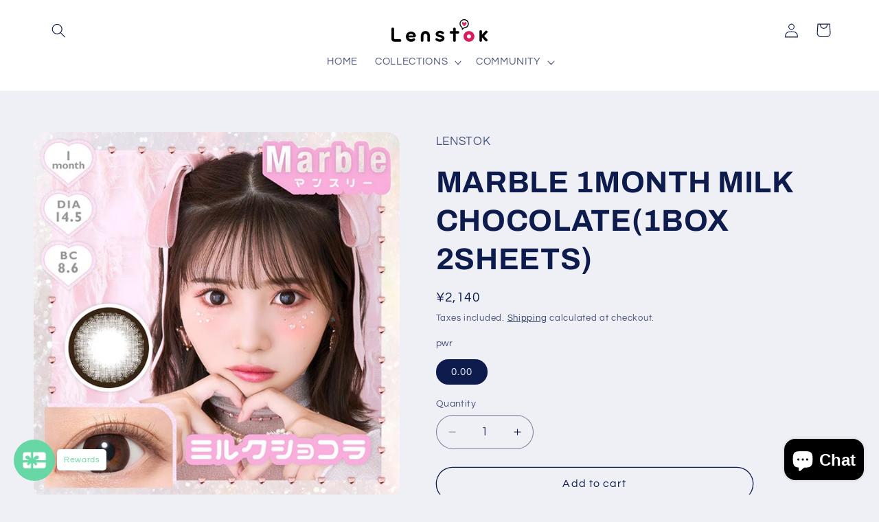

--- FILE ---
content_type: application/javascript; charset=utf-8
request_url: https://searchanise-ef84.kxcdn.com/preload_data.9H9s5u3H5U.js
body_size: 5265
content:
window.Searchanise.preloadedSuggestions=['honey kiss','bambi series','eye closet','etia coeur','candy magic','larme melty','flanmy 30sheets','teamo 1day','honey drop','honey drops','etia gelee','lil moon','evercolor 1day natural','candymagic 1day','te amo','silicone hydrogel','baby motecon','angelcolor bambiseries','shutella 1day','candymagic 1month','evercolor 1day','secret candymagic','ever color','luna natural','eye closet jumbo','mpc polymer','motecon ultra monthly','revia 1day color','chus me','molak 1day','dopewink 1day','decorative eyes','honey kiss 1day','miche bloomin','knock knock','lilmoon 30sheets','larme w moist','perfect series','flurry 1day','sensual brown','teamo 1month','envie 30sheets','baby brown','chou chou','gem brown','milky way','o lens','aimable 1day','angel color','revia monthly color','marble 1month','flanmy 10sheets','gal never die','assistchouchou shutella','etia series','1box 2sheets','motecon ultra','envie plum','chouchou monthly','candy magic 1day','honey kiss 1month','dark brown','chusme baby','secret candy magic','colors 1month','chu\'s me','luna 1day','neosight 1day ciel','pearl beige','blue cosplay','i sha','revia 1day','decorative eyes veil','freshlook illuminate','primo clair','n’s collection','larme moist','fomomy light','larme beige','envie chameau brown','larme moisture','molak 1month','flanmy shell sand brown','it eyes','secret candymagic 1day','lilmoon 1month','etia coeur 1day','moist brown','full bloom','puppilla 1day','n\'s collection','pienage mimi','userselect 1day','glam up','color majority','zeru 15mm','bambi series vintage','and mee','fomomy mix gray','cruum with blackpink','diya 1day','revia mist iris','red cosplay','tea brown','jasmine ivy','miium 1day','motecon 1month','no 5 black','loveil 1day sensual brown','ria ria','swan gray','vanilla brown','cicica sable beige','assist puppilla','marriage moca','light brown','tough black','colors 1day','eye closet 1day','fomomy light brown','flower eyes','perfect series full bloom','mimi brown','dark mocha','gray 1day','honey kiss red','dustity 1day yokubou','chapun 1day','reffine light','honey drops sepia','pri girl','melo gray','teamo 1month natural','candy secret magic','deka sesame','luna natural maron','flurry 1day tulle black','fairy 12sheets','fomomy coco','meime by larme','lilmoon chocolate','neosight 1day ring color','sheer sable','larme ring','revia color','mix gray','moist label','larme 1day','evercolor 30sheets','chusme beige','lumia 1day','black pink','honey sweet','miium 1month','flanmy kinako roll','candy magic toric','blue 10sheets','latte beige','chulun sugar beige','dolce natural','sesame moon','honey kiss milk pearl','honey kiss chulun','primore 1month','truffle mocha','addic tea','baby baby','a-eye refined brown','chulun pop gray','mellow brown','primore pri pearl','beauty brown','melty brown','evercolor brown','beginner black','brown 30 sheet','abyss gray','sand gray','fomomy 1day gem brown 10sheets','larme mistvert','croissant latte','flanmy mocha','angelcolor bambiseries vintage','ariana hazel','etia prism','bambiseries 1day','neosight 1day','apricot brown','larme brown','em tulle','ruth chiffon','ash green','lilmoon nude chocolate','larme moist uv','twinkle eyes','date brown','honey beige','claire maxcolor','motecon monthly','assistchouchou hanabi 1day','etia coeur 1day blueberry 1box','caramel glow','neosight 1day ring','miche bloomin 1day 10sheet','eye closet clear beige','nude chocolate','envie olive brown','larme toric','eye closet beige','gdia 13 3mm','black 10sheets','red 10sheets','larme 1month','sugar beige','loveil 1month','gray 1month','peach macaron','amulie 1day','reorv 1day','coco bear','silicon hydrogel','momo pink','quprie 1day','miium kurage','perfect series cosmagia','ice gray brown','deka radish','eye closet 1month','flurry monthly','deka marshmallow','evercolor hitomebore no koi','marble 1day','fairy monthly','dope wink','te amo moss brown','bambi vintage','rich standard','merry basic 102 lamp black','diya mavie','candymagic 1day beginner chocolate 1box 10sheets × 1','vintage olive','angelcolor bambiseries natural','assist chouchou','fomomy light gray','coconuts 10sheets','evercolor 1day natural moist','eyeddict 30sheets','candy magic mimi brown','velour choco','1box 30sheets','pink honey kiss','teamo lacy gray','revia melty bare','snow blue','melty bare','winter leaf','hug me','luster gem','water water','skin grege','orange brownie','merry basic','evercolor hazel','chu’s me','larme honey','rich glam','lumia 2week','revia 1day color luster gem','natural black','bambi series milk','gauss chocolat','angelcolor and mee','veil grege','loveil aquarich uv','purple cosplay','blue cos','revia 1month','baby drop','no 3 brown','dustity 1day','toric 1month','beige filter','water tint','bear doll','larme filter','larme star','chulun pink','natural brown evercolor','riribunny 1day','air gray','gal never die blue','bonnou blue','eye closet 1','flanmy toric','platimum blue','motecon ultra 1month','charmy cat','no border','lumia moisture 1day sweet brown(1box 10sheets 0.00','1box 20sheets','honey kiss black','assist chouchou shutella','larme silicone hydrogel','assist chouchou shutella 1day','rain 1day','melange serenity','larme addic','honey kiss 1 chulun gray','black jet','lady veil','sepia pink','black month','honey drops black','cyl-2 25 axis180','canell amber','mocha ring','miium prism stone','whipped cream','gloss brown','chouchou shutella','pri date brown','chouchou 1day','blue light save','cotton brown','victoria 1day','miss doll','type cocoa','aqua brown','night nuit','dolly brown','pri date','dekame type','baby ring','dramatic gray','pear milk','stay me','eye closet cinnamon','eye closet fromage','larme maron','black 15mm','topards 1month','snow gray','fairy ring','mirage 1month','perfect full','ns collection','cacao waffle','evercolor apricot','assistchouchou red','maxcolor l','chou chou monthly','diya serena','lumia chiffon olive','maple shiffon','larme milky','ring pink brown','cheritta 1day','erouge flare','revia monthly circle','milk tea','gossip brown','motecon baby','clear macaron','ring uv','fomomy 1month','larme udon','larme milky way','bubble galaxy','etia gelee mintgelee','larme melty series sherry mint','envie coral cheek','evercolor 1day 10sheets luquage','green blue','larme melty series','decorative eyes veil baby maple 1day 10sheet 1box × 1','fomomy green','select fairy','evercolor 1month pearl beige','fomomy mix','fomomy 1day 20sheets','classic navy','glass brown','twin loop','french cruller','rose noir','larme month','andmee 1month','dazzle beige','lilmoon 10sheet','etia prism 1day','larme lavender','evercolor 1month','larme milky brown','eyelist natural','flurry 1day light khaki brown 10sheets','evercolor 1day 10sheets','revia 1day circle','pearl gray','urban noir','larme 1day silicone hydrogel','bambi series milk beige','evercolor 1day 30sheets','fairy 1day shimmering series','airy brown','candymagic secret','flanmy 1day color','larme gray','moon latte','melty ring','lilmoon skingrege','zeru 15mm 1month natural circle','mer mer','larme mini','flanmy shell','fomomy 1day gem brown 10sheets × 1','date topaz','natural brown','natural mocha','angelcolor bambiseries 1day 10sheets','baby gal','dolce spangles','teamo gray','i lens','clear pale','innocent ash','envie chameau','natural 1month','candy magic date brown','choco brown chusme','lilmoon waterwater','mode brown','motecon girls','cruum leaf','evercolor month','mimigemme 1day','evercolor noir','black 1day','natural lovely','one day','fomomy 1day 10sheets','pearl ash','sakura roll','lilmoon 1day','evercolor pearl beige','lily brown','chouchou olive','lumia moisture chiffon olive plus','angelcolor bambi vintage 1day grege','angel color bambi vintage pistachio','honey kiss candy','olive green','pink black','mist vert','olive brown','olive ivy','larme addictea beige','larme 1month butter cocoa','chulun candy','happy brown','pri pearl','toric candy magic','revia stay me','revia hug me','candy toric','choco gray','pop choco gray','honey drops silicone','honey kiss apple','honey kiss brown month','honey kiss brown','chulun red','color multi','envie perim honey','majette relax more doll','devil dew','unrolla lunan','filter larme','molak brown','teamo amber','rose film','cicica croissant latte','lily latte','andmee 1day','star bell','coco mood','sweet gray','black pearl','brown 30 sheets','ice flora','aieclipse 1day','kitty puff','moon melt','lame brown','molak twinkle','eye closet big','beige larme','pur ring','honey trick','honey kiss green','honey kiss blue','revia toric','larme big','holo beige','envie brown','baby face','loveil 1day sensual','14 0mm gdia','gray 1days','sable beige','flurry orange','honey kiss 1','chulun sugar','molak gray 1day','my melody','candy magic melo brown','evercolor tear muse','evercolor natural black','1day charmy','skin beige','larme pur ring','melty larme velour','feliamo tulle','mega con','more kurage','shipped after','churun brown','galaxy idol','baby vanilla','lens me','angel color bambi series','cream pink','lens me velvet','sunny bear','lil moon monthly','moon stone','ns collection 1day','baby ribbon','vintage gray','etia reorv yellow','fairy beige','marble 1day natural','one month','peach gelee','larme almond','blueberry moon','dolce hazel','ori melting','perfect series cosmagia 1day','honey kiss choco gray','honey kiss pink','mimi charme','dusty gray','honey drops mel sepia','etia mellow','melange bellage','motecon mote ring','motecon cho ash green','motecon ultra chomore','larme hach','evercolor natural brown','marble natural','larme clear','more black','assist blue','assist turquoise','color ma','gray chaton','honey kiss chulun black','miium silicon','candy magic king','etia garnet','larme melty series velour choco 10sheets','fleur latte','chu\'s me baby brown','and rism','tail pink','cat ring','honey drops month','gray donut','a eye','revia black','pink tulle','natural natural brown','more candy','eye closet sweet','sweet brown','coffee brownie','larme real matte','angelcolor honey','dekiai beige','colors mega brown','fairy neutral','be mine','eyelist peach','eyelist numaochi','mega ring donut','diya mia brown','honey kiss cocoa','dolce natural by zeru','revia pale mirage','lumia puff','neosight brown','angelcolor bambi','yeppi brown','natural nut','deka fromage','refrear doremi','mangetsu pancake','yokubari syrup','larme peach maron','honey kiss chulun red','teamo blue','pri ring','teamo celia pink','teamo selene grege','glow brown','honey drops pink','larme butter series','day affogato','shell racco','dolly wink','cinnamon angel','type darling gray','angelcolor bambi series 1day milk beige(1box 30sheets','evercolor drop','teamo jellia','min color','amber brown','melting pink','sugar donut','eyegenic by evercolor','smokey gray','sweet choco','sweet chocotart','honey kiss 1day 14.5mm chulun blue','honey drops 1day 15mm sepia blue','pro doll','lacy gray','type jellia','jelly bear','sepia blue','holo gray','pure etoile','naughty brown','mousse brown','pink ring brown','primore ring','pop pink','angelcolor and me','pico brown','ring brown','baby choco','marie grace','revia melty','teamo 1day dekame','larme 1day silicone','fondue 1month','molak 1day dream gray(1box 10sheets','motecon ultra 1month cho more sugar beige(1box 2sheets','coffee jelly','more revia','rose beige','larme 1day melty series hachimitsu bau','green brown','gloss amber','motecon naesan','flanmy maple','teamo lua beige','refrear riri bunny 1day','unicorn series','cruum custard','larme blue','white 6sheet','beige brown','larme melty series 1 maron donut','sheer brown','select fairy 1month','brown mirage','baby ring brown','sun flower','etoile 1box 10sheets','larme 1day silicone hydrogel w moist uv','noix beige','fairy monthly romantic series','etia one day','half series','honey 1month','define accent','candy magic 1month','bambi brown','gray blue','etia 1 viola','cruum gray','sepia moon','ptuptu 1month','loveil sensual brown','liar pink','marble almond','acuvue define','sherry mint','larme moisture uv beauty brown','purple blue','gray udon','larme pur','magic candy','natural olive','heart of','light khaki brown','loveil aquarich uv sensual brown','revia praline','virgin honey','pure brown','flurry smoky ash blue','celia brown','circle brown','acuvue series','evercolor 1day moist','aqua rich uv sensual brown','eye closet 1day aqua moist','sortie charme','big glowy','vintage nude','renel red','mega brown','sheer ring','full b','te ami','ash blue','muse pearl','baby m','miche bloomin 1day','bambi series vintage hazel','baby blue','naturali 1day uv moisture charming','uruuru black','bambiseries milk','3love berry','1day reflet','mermer by rich standard','chiffon olive','cat gray','teamo 1month brown','etia coeur yellow','etia gelee 1day','brown bunny','honey kiss gray','gold kid','puppilla syrup','idol ring','fomomy sheer gray','neosight 1day ceil','larme sepiamoon','contact lens','genish 1month','rose muse','luna almond','eyegenic 2sheets','flanmy sand milk','bambi series almond','diya green','persian glass','warm brown','pale brown','zeru dolce','evercolor water content 38%','clemor 2week','half gray','larme melty series 1 milk brown','molak mirror gray','aqua rich brown','userselect uv','aqua beige','brown marriage','walking red','angelcolo waffle','assistchouchou twinloop','cotton ring','gossip gray','label pale','larme w moist uv','user select 1day citrus','lilmoon choco','azure cruum','motecon ultra monthly mega ultra baby','topards amethyst','bare 10sheets','erouge jelly nude 2weeks 6sheet 1box × 1 0.00','mirror gray','fomomy monthly','scandi olive','natural beige','lilmoon creambeige','mist brown','etia 1 blueberry','dark candymagic','revia monthly circle brown','shell sand','acuvue define natural','baby brow','yakisoba pan','moist label 10sheets','erouge chic brown','loveil sensual','userselect 1month','revia 1day color melty bare','cruum aqua','larme clione','sakura smore molak','milk beige','marble icy gray','eye closet sesame','fomomy mi','lily hazel','sakura petal','tear muse','bambi pearl gray','forever dreamer','gap brown','dreamy 1day','flanmy moist','skin taupe','chulun blue','oney kiss','larm gray','mega donut','holic 1day','flanmy doughnut brown 10sheets','vntus 1day','vintage hazel','bambi almond','tsuyamote baby','she’ll sand','rusty gray','motecon ultra monthly gray','bambi series vintage gray','bambi series black','larme mocha','fomomy 1 month','cruum azure','lassie 10sheets','ring larme','claire gray','lilmoon cho','aqua rich','smooth coral','angelcolor brown','etia prism aqua green','pearl grege','silky topaz','fomomy la','naturali 1day uv moisture','angeleyes 1day','pink brown','colors natural warm brown','miss brown','claire bruno','mega donut brown','up shy green','blue lens','coral cheek','fonda chocola','evercolor pearl','mimi gray','fomomy cameo pink','diya fierce eyes by diya 1day','so color','joy brown','minuit grege','lilmoon creamgrege','sugar brown','teamo beige','luquage skinny hazel 10sheets','larme 1day melty melty ring','revia bianca','pienage 12sheets','natural almond','assist chouchou puppilla','cruum champagne','honey drops choco mocha','t garden','white of','aimer brown','etia amber','happy 12sheets','tear olive','honey toast','melty series','colors half silky brown','evercolor 1day natural natural balck','angeleyes 1day toric','evercolor pure','naturali 1day charming orange','fomomy light aqua','renel blue','feliamo olive','date brown、','honey of','brown 1 day','evercolor smooth coral','decorative love my water','twilight sepia','freshlook series','honey syrup','dolce zeru','larme milk brown','mimi aquamarine','under the','larm ring','cosmic mauve','teamo 1day latte fleur','erouge lucent brown','revia mo','ego gray','evercolor natural','bambi series brown','fomomy gem brown','midnight umber','etia pink','blue gem','carrot cake','zeru circle brown','mimigemme 1month','chusme gap brown','artiral uv & moist black 1day','bambi milk','evercolor 1day airy brown','sakura love','1day urban','sunflower 10sheets','naturali 1day charming brown','fairy shimmering','fomomy 1day','ice 6sheets','colors mega beige','apricot nude','qua beige','envie chameau olive brown 10sheets','fomomy shine','clear beige','candy mimi','eyegeic by evercolor shade olive 1sheet 1box 2.50','burgundy lost','envie minuit','basic black'];

--- FILE ---
content_type: text/javascript;charset=UTF-8
request_url: https://searchserverapi1.com/recommendations?api_key=9H9s5u3H5U&recommendation_widget_key=6T4Y9Y4S1F2O6C2&request_page=product&product_ids=7593620799695&recommendation_collection=&output=jsonp&callback=jQuery37103857369564476092_1768845262388&_=1768845262389
body_size: 45
content:
jQuery37103857369564476092_1768845262388({"totalItems":0,"startIndex":0,"itemsPerPage":3,"currentItemCount":0,"recommendation":{"title":"Featured Products"},"items":[]});

--- FILE ---
content_type: application/javascript; charset=utf-8
request_url: https://searchanise-ef84.kxcdn.com/templates.9H9s5u3H5U.js
body_size: 922
content:
Searchanise=window.Searchanise||{};Searchanise.templates={Platform:'shopify',StoreName:'LENSTOK',AutocompleteDescriptionStrings:1,AutocompleteSuggestOnSearchBoxEmpty:'Y',AutocompleteProductAttributeName:'collections',AutocompleteShowListPrice:'N',AutocompleteShowProductCode:'N',AutocompleteShowRecent:'Y',AutocompleteItem:'<li class="snize-ac-odd snize-product ${product_classes}" data-original-product-id="${original_product_id}" id="snize-ac-product-${product_id}"><a href="${autocomplete_link}" class="snize-item clearfix" draggable="false"><span class="snize-thumbnail"><img src="${image_link}" alt="${autocomplete_image_alt}" class="snize-item-image ${additional_image_classes}" style="max-width:70px;max-height:70px;" border="0"></span><span class="snize-overhidden">${autocomplete_product_ribbons_html}<span class="snize-title">${title}</span>${autocomplete_product_code_html}${autocomplete_product_attribute_html}<span class="snize-description">${description}</span>${autocomplete_prices_html}${autocomplete_in_stock_status_html}${reviews_html}</span></a></li>',AutocompleteResultsHTML:'<div style="text-align: center;"><a href="#" title="Exclusive sale"><img src="https://www.searchanise.com/images/sale_sign.jpg" style="display: inline;" /></a></div>',AutocompleteNoResultsHTML:'<p>Sorry, nothing found for [search_string].</p><p>Try some of our <a href="#" title="Bestsellers">bestsellers →</a>.</p>',ResultsShow:'Y',ResultsItemCount:32,ResultsPagesCount:25,ResultsCategoriesCount:32,ResultsShowActionButton:'quick_view',ResultsEnableInfiniteScrolling:'infinite',ResultsProductAttributeName:'collections',ResultsTitleStrings:1,ResultsDescriptionStrings:1,ResultsUseAsNavigation:'templates',SmartNavigationOverrideSeo:'Y',ShowBestsellingSorting:'Y',ShowDiscountSorting:'Y',RecommendationShowActionButton:'quick_view',BestCurrencyConverter:'Y',CategorySortingRule:"searchanise",ShopifyCurrency:'JPY',ShopifyMarketsSupport:'Y',ShopifyLocales:{"en":{"locale":"en","name":"English","primary":true,"published":true}},PriceFormatSymbol:'¥',PriceFormatBefore:'¥',PriceFormatDecimals:0,ColorsCSS:'#snize-search-results-grid-mode li.snize-product { border-color: #EEEEEE; }#snize-search-results-list-mode span.snize-thumbnail { border-color: #EEEEEE; }#snize_results.snize-mobile-design #snize-search-results-grid-mode li.snize-product { border-color: #EEEEEE; }',RecommendationsLayout:{"collection":["6T4Y9Y4S1F2O6C2"],"product":["6T4Y9Y4S1F2O6C2"],"home page":["2W7W4D8Z9H0M4Y5"],"cart":["2W7W4D8Z9H0M4Y5"]}}